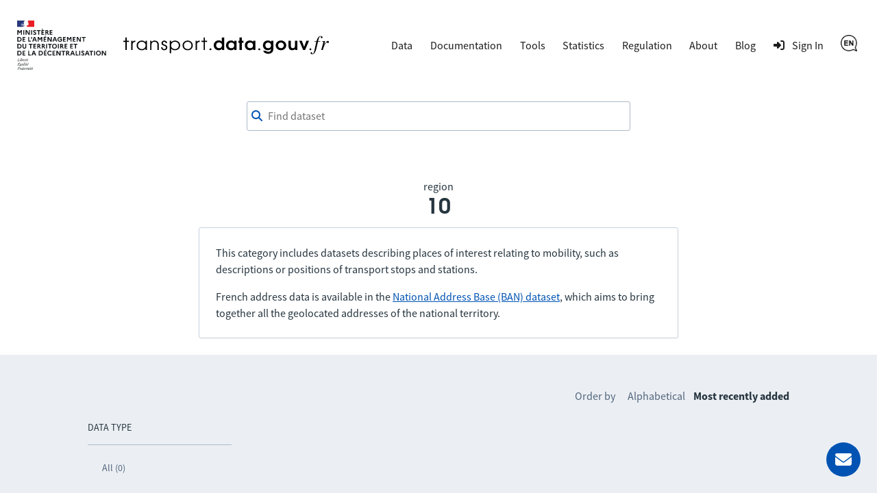

--- FILE ---
content_type: text/html; charset=utf-8
request_url: https://transport.data.gouv.fr/datasets?locale=en&order_by=most_recent&region=10&type=locations
body_size: 4246
content:
<!DOCTYPE html>
<html lang="en">
  <head>
    <meta charset="utf-8">
    <meta http-equiv="X-UA-Compatible" content="IE=edge">
    <meta name="viewport" content="width=device-width, initial-scale=1">
    <meta name="author" content="Ministère de l’Aménagement du Territoire et de la Décentralisation">
    <meta name="csrf" content="PAUHFkIlNjkMCVQzICIQFQpODy0GNCBjQSDl8LOvikgXimBqz98IoPeT">



    <meta name="description" content="Publish, improve and reuse French public transport data">
    <title>Transport open datasets for region 10</title>

    <meta property="og:title" content="Transport open datasets for region 10">
    <meta property="og:image" content="https://transport.data.gouv.fr/images/transport-social-share-65fc4c760aa8fe71c7ae5e5bcd370981.png?vsn=d">
    <meta property="og:type" content="website">
    <meta property="og:description" content="Publish, improve and reuse French public transport data">
    <meta property="og:locale" content="en">

    <meta name="twitter:card" content="summary">
    <meta property="twitter:title" content="Transport open datasets for region 10">
    <meta property="twitter:image" content="https://transport.data.gouv.fr/images/transport-social-share-65fc4c760aa8fe71c7ae5e5bcd370981.png?vsn=d">
    <meta property="twitter:description" content="Publish, improve and reuse French public transport data">

    <link rel="stylesheet" media="all" href="/css/app-9a7cc054cd1cbf1a625b06959322e2be.css?vsn=d">
    <link rel="alternate" type="application/atom+xml" href="https://transport.data.gouv.fr/atom.xml" title="Resources feed">
    <link type="text/plain" rel="author" href="https://transport.data.gouv.fr/humans.txt">

      <!-- Polyfill for css grid-->
      <script type="text/javascript">
        if(/MSIE \d|Trident.*rv:/.test(navigator.userAgent)) {
          document.write('<script src="https://unpkg.com/@babel/polyfill@7.0.0/dist/polyfill.js"><\/script>');
          document.write('<script src="https://unpkg.com/url-polyfill@1.0.14/url-polyfill.js"><\/script>');
        }
      </script>
      <!-- Matomo -->
      <script type="text/javascript">
        var _paq = _paq || [];
        _paq.push(["setCookieDomain", "*.transport.data.gouv.fr"]);
        _paq.push(["setDomains", "*.transport.data.gouv.fr"]);
        _paq.push(["HeatmapSessionRecording::disable"]);
        _paq.push(["trackPageView"]);
        _paq.push(["enableLinkTracking"]);
        window._paq = _paq;
        (function() {
          var u="//stats.data.gouv.fr/";
          _paq.push(["setTrackerUrl", u+"matomo.php"]);
          _paq.push(["setSiteId", "58"]);
          var d=document, g=d.createElement('script'), s=d.getElementsByTagName("script")[0];
          g.type="text/javascript"; g.async=true; g.defer=true; g.src=u+"matomo.js"; s.parentNode.insertBefore(g,s);
        })();
      </script>
      <!-- End Matomo Code -->


  </head>

  <body>
    <header class="navbar">
  <div class="navbar__container">
    <a href="/" class="navbar__home">
      <img alt="transport.data.gouv.fr" class="navbar__logo-mariane" src="/images/logo-header.svg">
      <img alt="transport.data.gouv.fr" class="navbar__logo-black" src="/images/logo-black.svg">
    </a>
    <nav>
      <a href="#menu">
        <div class="nav__hamburger">
          <div></div>
          <div></div>
          <div></div>
        </div>
      </a>
      <div id="menu">
        <a id="close-menu" href="#" aria-label="Close the menu">
          <i class="fas icon--times-circle"></i>&nbsp
        </a>
        <ul class="nav__links top-nav-links">
          <li class="nav__item">
            <div class="dropdown">
              Data
              <div class="dropdown-content">
                <a href="/datasets">Datasets</a>
                <a href="/explore">Data exploration map</a>
                <a href="/explore/gtfs-stops">National GTFS stops map</a>
                <a href="/reuses">Reuses</a>
              </div>
            </div>
          </li>
          <li class="nav__item">
            <a href="https://doc.transport.data.gouv.fr">Documentation</a>
          </li>
          <li class="nav__item">
            <div class="dropdown">
              Tools
              <div class="dropdown-content">
                <a href="/validation">Check the quality of a file or a feed</a>
                <a href="/tools/gtfs_diff">Compare two GTFS files</a>
                <a href="/tools/siri-querier">SIRI query generator</a>

                <a href="https://mtes-mct.github.io/alm-docs/" target="_blank">Accèslibre Mobilités</a>
                <a href="https://status.transport.data.gouv.fr" target="_blank">Service status</a>
              </div>
            </div>
          </li>
          <li class="nav__item">
            <a href="/stats">Statistics</a>
          </li>
          <li class="nav__item">
            <div class="dropdown">
              Regulation
              <div class="dropdown-content">
                <a href="https://normes.transport.data.gouv.fr" target="_blank">Standards</a>
                <a href="https://doc.transport.data.gouv.fr/presentation-et-mode-demploi-du-pan/declaration-de-conformite" target="_blank">Declaration of conformity</a>
              </div>
            </div>
          </li>
          <li class="nav__item">
            <div class="dropdown">
              About
              <div class="dropdown-content">
                <a href="/missions">Our missions</a>
                <a href="/nouveautes">New features</a>
              </div>
            </div>
          </li>
          <li class="nav__item">
            <a href="https://blog.transport.data.gouv.fr">Blog</a>
          </li>

            <li class="nav__item">
              <a class="navigation__link navigation__link--login" href="/login/explanation?redirect_path=%2Fdatasets%3Flocale%3Den%26order_by%3Dmost_recent%26region%3D10%26type%3Dlocations">
                <i class="icon icon--login" aria-hidden="true"></i>
                <span>Sign In</span>
              </a>
            </li>

          <li class="nav__item">
            <div class="dropdown">

                <img src="/images/icons/en-c7bc664b647311212564f4a4e8aa4144.png?vsn=d" alt="English" height="24">

              <div class="dropdown-content">
<a href="/datasets?locale=fr&amp;order_by=most_recent&amp;region=10&amp;type=locations">
                  Français
</a>
<a href="/datasets?locale=en&amp;order_by=most_recent&amp;region=10&amp;type=locations">
                  English
</a>
              </div>
            </div>
          </li>
        </ul>
      </div>
    </nav>
  </div>
</header>

    <main class="layout-main">

      <div class="container dataset-page-top">
  <div class="form__group">
<form action="/datasets" class="shortlist-form" method="get">
      <div class="searchBar">
        <div class="form__group"><div class=""><i class="fas icon--magnifier" id="magnifier"></i><input aria-label="Find dataset" autocomplete="off" id="autoComplete" name="q" placeholder="Find dataset" type="search" value=""></div></div>
        <div class="autoCompleteResultsField">
          <div id="autoCompleteResults"></div>
        </div>
      </div>
</form>
    <div class="dataset-page-title">

        region
        <h1>10</h1>

    </div>
  </div>
</div>

  <div class="container container_max_700px">
  <div class="panel mb-24" id="custom-message">
    <p>
This category includes datasets describing places of interest relating to mobility, such as descriptions or positions of transport stops and stations.</p>
<p>
French address data is available in the <a href="https://transport.data.gouv.fr/datasets/base-adresse-nationale/?locale=en">National Address Base (BAN) dataset</a>, which aims to bring together all the geolocated addresses of the national territory.</p>

  </div>
</div>


  <section id="datasets-results" class="section-grey">
    <div class="container">
      <div class="shortlist">
        <nav class="side-pane" role="navigation">
          <div class="pt-48">
            <ul class="side-pane__menu">
              <li class="side-pane__title">
                <h3>Data type</h3>
                <li class="side-pane__dropdown unfolded">
                  <ul class="side-pane__submenu">
                    <li>
                      <a href="https://transport.data.gouv.fr/datasets?locale=en&amp;order_by=most_recent&amp;region=10">All (0)</a>
                    </li>

                  </ul>
                </li>
              </li>

              <li class="side-pane__title">
                <h3>Real Time</h3>
                <li class="side-pane__dropdown unfolded">
                  <ul class="side-pane__submenu">
                    <li>
                      <span class="activefilter">Any (0)</span>
                    </li>
                    <li>
                      <a href="https://transport.data.gouv.fr/datasets?filter=has_realtime&amp;locale=en&amp;order_by=most_recent&amp;region=10&amp;type=locations">with real time (0)</a>
                    </li>
                  </ul>
                </li>
              </li>

                <li class="side-pane__title">
                  <h3>Regions</h3>
                  <li class="side-pane__dropdown unfolded">
                    <ul class="side-pane__submenu">
                      <li>
                        <span class="activefilter">All (0)</span>
                      </li>









































                    </ul>
                  </li>
                </li>


              <li class="side-pane__title">
                <h3>Resource format</h3>
                <li class="side-pane__dropdown unfolded">
                  <ul class="side-pane__submenu">
                    <li>
                      <span class="activefilter">All (0)</span>
                    </li>

                  </ul>
                </li>
              </li>
            </ul>
          </div>
        </nav>
        <div class="main-pane transparent">

            <div class="order-by">
              <span class="order-by__title">Order by</span>
              <span class="order-by-option"><a href="https://transport.data.gouv.fr/datasets?locale=en&amp;order_by=alpha&amp;region=10&amp;type=locations">Alphabetical</a></span>
              <span class="order-by-option"><span class="activefilter">Most recently added</span></span>
            </div>

            <div>
              
            </div>

        </div>
      </div>

      <div class="api-link">
        <i class="fas fa-cogs"></i>

        <a href="/swaggerui#/datasets/API.DatasetController.datasets">Get dataset list via an API</a> -
      </div>
    </div>
  </section>

<script nonce="kNPkk7JfiqLBqw">
  const contactId = null;
  const labels = {"commune":"city","dataset":"dataset","departement":"department","epci":"EPCI","feature":"feature","format":"data format","mode":"mode","offer":"transport offer","region":"region","results-description":"Or search by:","search-description":"Search $query in dataset descriptions"};
</script>
<style nonce="kNPkk7JfiqLBqw">
  #autoComplete_list li:nth-of-type(2)::before {
    content: 'Or search by:';
  }
</style>
<script src="/js/autocomplete-330051348e64890bfec730b23227fa37.js?vsn=d">
</script>
    </main>

    <footer class="footer" id="footer">
  <a href="#mail_form" class="mail__button" aria-label="Ask for help">
    <i class="fas icon--envelope"></i>
    <span>Ask for help</span>
  </a>
  <div class="modal__backdrop" id="mail_form">
    <div class="footer__contact">
      <a class="footer__contact--close" href="#" aria-label="Close the form">
        <i class="fas icon--times-circle"></i>
      </a>
<form action="/send_mail" method="post"><input name="_csrf_token" type="hidden" hidden value="PAUHFkIlNjkMCVQzICIQFQpODy0GNCBjQSDl8LOvikgXimBqz98IoPeT">
        <h3>Contact</h3>
        <p>
          Did you read our <a href="https://doc.transport.data.gouv.fr" target="_blank">online documentation</a>? Your answer is likely there.
        </p>
<label for="email">
          Email address<div class="form__group"><input id="email" name="email" required type="email"></div>
</label>
<label class="pt-12" for="user_type">
          I am <div class="form__group"><select id="user_type" name="user_type" required><option disabled selected value="">Choose an option</option><option value="data-producer">Data producer</option><option value="data-reuser">Data reuser</option><option value="other">Other</option></select></div>
</label>
<label class="pt-12" for="question_type">
          My question is about <div class="form__group"><select id="question_type" name="question_type" required><option disabled selected value="">Choose an option</option><option value="website">The website transport.data.gouv.fr</option><option value="data-not-found">Data I can&#39;t find</option><option value="technical-support">Technical support</option><option value="legal-requirements">Legal requirements</option><option value="other">Other</option></select></div>
</label>
        <div class="form__group"><input autocomplete="off" class="form-special-field" id="name" name="name" placeholder="your name" tabindex="-1" type="text"></div>
<label class="pt-12" for="subject">
          Subject<div class="form__group"><input id="subject" name="subject" required type="text"></div>
</label>
<label class="pt-12" for="question">
          Question<div class="form__group"><textarea id="question" name="question" required>
</textarea></div>
</label>
        <div class="form__group"><button class="button" type="submit">Send email</button></div>
</form>
    </div>
  </div>
  <div class="container">
    <div class="footer__logo">
      <a class="ministere-link" href="https://www.ecologie.gouv.fr">Ministère de l’Aménagement du Territoire et de la Décentralisation</a>
      <a href="/"><img alt="transport.data.gouv.fr" src="/images/logo-footer.svg"></a>
    </div>
    <ul class="footer__links">
      <li>
        <a class="footer__link footer__link--contact" href="#mail_form">
          Contact
        </a>
      </li>
      <li>
        <a class="footer__link" target="_blank" href="https://doc.transport.data.gouv.fr/outils/outils-disponibles-sur-le-pan/api">
          API
        </a>
      </li>
      <li>
        <a class="footer__link" target="_blank" href="https://doc.transport.data.gouv.fr/le-point-d-acces-national/generalites/le-point-dacces-national">
          FAQ
        </a>
      </li>
      <li>
        <a class="footer__link" target="_blank" href="https://github.com/etalab/transport-site/">
          Source code
        </a>
      </li>
      <li>
        <a class="footer__link" href="/legal">
          Legal Information
        </a>
      </li>
      <li>
        <a class="footer__link" target="_blank" href="/budget">
          Budget
        </a>
      </li>
      <li>
        <a class="footer__link" href="/accessibilite">
          Accessibility: non-compliant
        </a>
      </li>
    </ul>
  </div>
</footer>
  </body>
  <script defer type="text/javascript" src="/js/app-791e723671dbafe0e92296693c108ba9.js?vsn=d"></script>
</html>